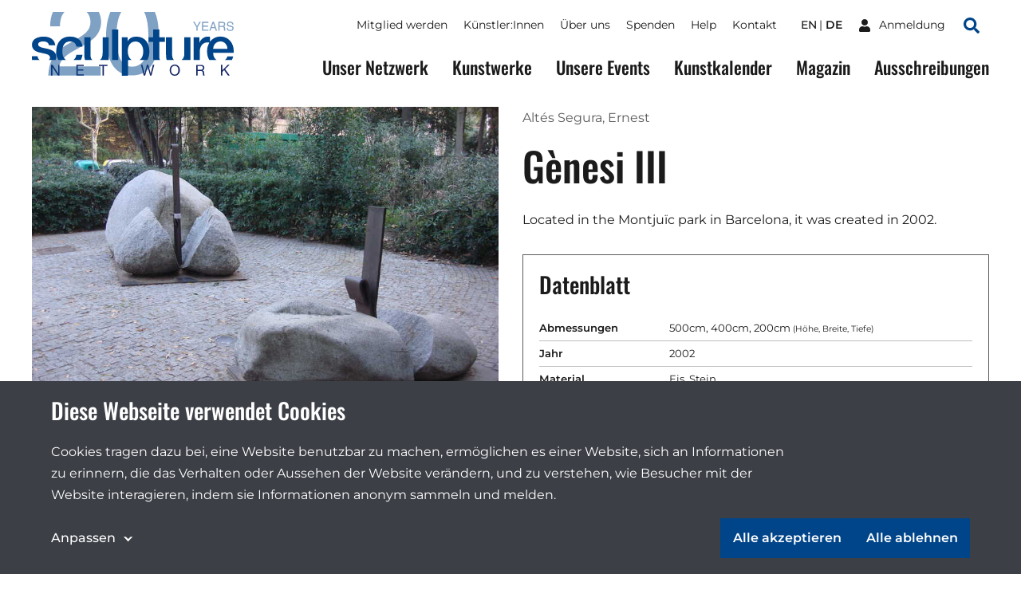

--- FILE ---
content_type: text/html;charset=utf-8
request_url: https://sculpture-network.org/de/artwork/11090/g%C3%A8nesi-iii
body_size: 39274
content:
<!DOCTYPE html>
<html lang="de" class="environment-production">
<head>
    <meta charset="utf-8" />
    <meta http-equiv="X-UA-Compatible" content="IE=edge">
	<title>
		
			Gènesi III |  Sculpture Network
		
	</title>
	
    <!--
		Website developed by:
		Marc Worrell & Dorien Drees 🖖

		Proudly powered by: Zotonic, the Erlang CMS <http://www.zotonic.com>
	-->

	<meta name="viewport" content="width=device-width, initial-scale=1.0" />
	<meta name="author" content="Sculpture Network" />
	<meta name="view-transition" content="same-origin" />

	<link href="/lib/css/cookie-consent~162990161.css" type="text/css" media="all" rel="stylesheet">




    
        <link rel="alternate" hreflang="en" href="https://sculpture-network.org/en/artwork/11090/g%C3%A8nesi-iii">
        
        <link rel="alternate" hreflang="x-default" href="https://sculpture-network.org/artwork/11090/g%C3%A8nesi-iii">
    






    <link href="/lib/css/ol~151455789.css" type="text/css" media="all" rel="stylesheet">





    
        
        <link rel="canonical" href="https://sculpture-network.org/en/artwork/11090/g%C3%A8nesi-iii">
        <link rel="shortlink" href="https://sculpture-network.org/en/id/11090">
        
    



    
        
        <meta name="robots" content="noindex">
    



    
    
    
    
        
            
                
                    
                    <meta name="description" content="Located in the Montjuïc park in Barcelona, ​​it was created in 2002.">
                
            
        

        
            <script type="application/ld+json">{"@context":{"acl":"http:\/\/www.w3.org\/ns\/auth\/acl#","dbpedia":"http:\/\/dbpedia.org\/property\/","dbpedia-owl":"http:\/\/dbpedia.org\/ontology\/","dc":"http:\/\/purl.org\/dc\/elements\/1.1\/","dcterms":"http:\/\/purl.org\/dc\/terms\/","dctype":"http:\/\/purl.org\/dc\/dcmitype\/","foaf":"http:\/\/xmlns.com\/foaf\/0.1\/","geo":"http:\/\/www.w3.org\/2003\/01\/geo\/wgs84_pos#","rdf":"http:\/\/www.w3.org\/1999\/02\/22-rdf-syntax-ns#","rdfs":"http:\/\/www.w3.org\/2000\/01\/rdf-schema#","schema":"https:\/\/schema.org\/","vcard":"http:\/\/www.w3.org\/2006\/vcard\/ns#","vocab":"http:\/\/rdf.data-vocabulary.org\/#","xsd":"http:\/\/www.w3.org\/2001\/XMLSchema#"},"@graph":[{"@id":"https:\/\/sculpture-network.org\/#organization","@type":"schema:Organization","schema:description":"Die führende Plattform für dreidimensionale Kunst","schema:name":"Unbenannt","schema:url":"https:\/\/sculpture-network.org\/"},{"@id":"https:\/\/sculpture-network.org\/","@type":"schema:WebSite","schema:description":"Die führende Plattform für dreidimensionale Kunst","schema:name":"Sculpture Network","schema:potentialAction":[{"@type":"schema:SearchAction","schema:query-input":"required name=text","schema:target":{"@type":"schema:EntryPoint","schema:urlTemplate":"https:\/\/sculpture-network.org\/de\/search?qs={text}"}}],"schema:publisher":"https:\/\/sculpture-network.org\/#organization","schema:url":"https:\/\/sculpture-network.org\/"},{"@id":"https:\/\/sculpture-network.org\/de\/artwork\/11090\/g%C3%A8nesi-iii","@type":"schema:WebPage","schema:about":{"@id":"https:\/\/sculpture-network.org\/en\/id\/11090","@type":"schema:CreativeWork","schema:author":[{"@id":"https:\/\/sculpture-network.org\/en\/id\/70911","@type":["schema:Person","schema:CreativeWork"],"schema:address":{"@type":"schema:PostalAddress","schema:addressCountry":"es","schema:addressRegion":"GI"},"schema:dateCreated":"2024-02-05T17:51:13Z","schema:dateModified":"2025-03-10T11:32:59Z","schema:datePublished":"2024-02-05T17:51:00Z","schema:description":"","schema:image":["https:\/\/sculpture-network.org\/image\/2022\/12\/26\/521_1369999336_51a887e8ca00d.jpg%28mediaclass-schema-org-1x1.ed084110b3b08047ee5ba7ef71b0d2e0ed3b1acb%29.jpg","https:\/\/sculpture-network.org\/image\/2022\/12\/26\/521_1369999336_51a887e8ca00d.jpg%28mediaclass-schema-org-4x3.ff34a6db3ea054562f36403cfada8d9cd9076085%29.jpg","https:\/\/sculpture-network.org\/image\/2022\/12\/26\/521_1369999336_51a887e8ca00d.jpg%28mediaclass-schema-org-16x9.1fd48307a03b244bf15e7befed6f64d7296a33b3%29.jpg"],"schema:inLanguage":"en","schema:name":"Altés Segura, Ernest","schema:url":"https:\/\/sculpture-network.org\/en\/artist\/70911\/alt%C3%A9s-segura-ernest"}],"schema:dateCreated":"2001-12-31T23:00:00Z","schema:dateModified":"2022-12-26T10:09:51Z","schema:datePublished":"2001-12-31T23:00:00Z","schema:description":"Located in the Montjuïc park in Barcelona, ​​it was created in 2002.","schema:image":["https:\/\/sculpture-network.org\/image\/2022\/12\/26\/521_1369999759_51a8898fc9579.jpg%28mediaclass-schema-org-1x1.ed084110b3b08047ee5ba7ef71b0d2e0ed3b1acb%29.jpg","https:\/\/sculpture-network.org\/image\/2022\/12\/26\/521_1369999759_51a8898fc9579.jpg%28mediaclass-schema-org-4x3.ff34a6db3ea054562f36403cfada8d9cd9076085%29.jpg","https:\/\/sculpture-network.org\/image\/2022\/12\/26\/521_1369999759_51a8898fc9579.jpg%28mediaclass-schema-org-16x9.1fd48307a03b244bf15e7befed6f64d7296a33b3%29.jpg"],"schema:inLanguage":"en","schema:name":"Gènesi III","schema:url":"https:\/\/sculpture-network.org\/en\/artwork\/11090\/g%C3%A8nesi-iii"},"schema:dateCreated":"2001-12-31T23:00:00Z","schema:dateModified":"2022-12-26T10:09:51Z","schema:datePublished":"2001-12-31T23:00:00Z","schema:description":"Located in the Montjuïc park in Barcelona, ​​it was created in 2002.","schema:image":["https:\/\/sculpture-network.org\/image\/2022\/12\/26\/521_1369999759_51a8898fc9579.jpg%28mediaclass-schema-org-1x1.ed084110b3b08047ee5ba7ef71b0d2e0ed3b1acb%29.jpg","https:\/\/sculpture-network.org\/image\/2022\/12\/26\/521_1369999759_51a8898fc9579.jpg%28mediaclass-schema-org-4x3.ff34a6db3ea054562f36403cfada8d9cd9076085%29.jpg","https:\/\/sculpture-network.org\/image\/2022\/12\/26\/521_1369999759_51a8898fc9579.jpg%28mediaclass-schema-org-16x9.1fd48307a03b244bf15e7befed6f64d7296a33b3%29.jpg"],"schema:inLanguage":"de","schema:name":"Gènesi III","schema:primaryImageOfPage":{"@id":"https:\/\/sculpture-network.org\/de\/id\/11090#primaryImageOfPage","@type":"schema:ImageObject","schema:caption":"521.1369999759.51a8898fc9579.JPG","schema:contentUrl":"https:\/\/sculpture-network.org\/image\/2022\/12\/26\/521_1369999759_51a8898fc9579.jpg%28mediaclass-schema-org-image.021187dd3fa306c9e0e624514c5c708416a2e030%29.jpg","schema:description":"521.1369999759.51a8898fc9579.JPG","schema:height":800,"schema:name":"521.1369999759.51a8898fc9579.JPG","schema:url":"https:\/\/sculpture-network.org\/image\/2022\/12\/26\/521_1369999759_51a8898fc9579.jpg%28mediaclass-schema-org-image.021187dd3fa306c9e0e624514c5c708416a2e030%29.jpg","schema:width":1024},"schema:publisher":"https:\/\/sculpture-network.org\/#organization","schema:url":"https:\/\/sculpture-network.org\/de\/artwork\/11090\/g%C3%A8nesi-iii"}]}</script>
        

        
            <meta property="og:site_name" content="Sculpture Network">
        
        
            <meta property="og:title" content="Gènesi III">
            <meta property="og:description" content="Located in the Montjuïc park in Barcelona, ​​it was created in 2002.">
            <meta property="og:url" content="https://sculpture-network.org/de/artwork/11090/g%C3%A8nesi-iii">
            <meta property="og:updated_time" content="2022-12-26T11:09:51+01:00">
            <meta property="og:type" content="website">
        
        
            <meta property="og:image" content="https://sculpture-network.org/image/2022/12/26/521_1369999759_51a8898fc9579.jpg%28mediaclass-meta-tag-image.1fd48307a03b244bf15e7befed6f64d7296a33b3%29.jpg">
        
        <meta property="og:locale" content="en">
    
    
    



    
    
    



    
        
    
    
    
    
    
        
            <script id="gtagScript" type="text/x-cookie-consent" async src="https://www.googletagmanager.com/gtag/js?id=G-QZSMS5NPVK" nonce="EAv9jsL6FOKFOI4QK6AE"></script>
            <script type="text/javascript" nonce="EAv9jsL6FOKFOI4QK6AE">
              window.dataLayer = window.dataLayer || [];
              function gtag(){dataLayer.push(arguments);}
              gtag('js', new Date());
              gtag('config', 'G-QZSMS5NPVK', { 'anonymize_ip': true });
            </script>
        
        
            <script id="gtmScript" type="text/x-cookie-consent" nonce="EAv9jsL6FOKFOI4QK6AE">
            (function(w,d,s,l,i){
                w[l] = w[l] || [];
                w[l].push({ 'gtm.start':new Date().getTime(), event:'gtm.js' });
                var f = d.getElementsByTagName(s)[0],
                    j = d.createElement(s),
                    dl = l!='dataLayer'?'&l='+l:'';
                j.setAttribute('nonce','EAv9jsL6FOKFOI4QK6AE');
                j.async = true;
                j.src = 'https://www.googletagmanager.com/gtm.js?id='+i+dl;
                f.parentNode.insertBefore(j,f);
            })(window,document,'script','dataLayer','GTM-KX2B6WC');
            </script>
        
        
    
    

    





<style type="text/css" nonce="EAv9jsL6FOKFOI4QK6AE">
    .z-wires-submitting {
        pointer-events: none;
        opacity: 0.5;
        background: url('/lib/images/spinner.gif') no-repeat center center;
    }
    body:has(.z-wires-submitting) {
        cursor: wait;
    }
</style>

<script type="text/javascript" nonce="EAv9jsL6FOKFOI4QK6AE">
    var zotonic = zotonic || {};

    zotonic.wiresLoaded = new Promise( (resolve) => { zotonic.wiresLoadedResolve = resolve; } );
    zotonic.wiresReady = new Promise( (resolve) => { zotonic.wiresReadyResolve = resolve; } );

    function zInitCatchSubmit(event) {
        if (event.target.tagName === 'FORM' && event.target.getAttribute('action') === 'postback') {
            event.preventDefault();
            event.target.classList.add('z-wires-submitting');
            zotonic.wiresReady.then(function() {
                setTimeout(() => {
                    event.target.dispatchEvent(event);
                    event.target.classList.remove('z-wires-submitting');
                }, 10);
            });
        }
    };
    document.documentElement.addEventListener('submit', zInitCatchSubmit);
    zotonic.wiresReady.then(function() {
        document.documentElement.removeEventListener('submit', zInitCatchSubmit);
    });
</script>
<script type="text/javascript" nonce="EAv9jsL6FOKFOI4QK6AE">
var cotonic = cotonic || {};


cotonic.readyResolve = null;
cotonic.ready = new Promise(function(resolve) { cotonic.readyResolve = resolve; });
cotonic.bridgeSocket = new WebSocket(
    window.location.origin.replace(/^http/, 'ws')+ '/mqtt-transport',
    [ 'mqtt' ]);
cotonic.bridgeSocket.binaryType = 'arraybuffer';


cotonic.bufferEvent = function(event) {
    const topic = event.target.getAttribute( "data-on"+event.type+"-topic" );
    if (typeof topic === "string") {
        let cancel = event.target.getAttribute( "data-on"+event.type+"-cancel" );
        if (cancel === null) {
            if (event.cancelable) {
                event.preventDefault();
            }
            event.stopPropagation();
        } else {
            switch (cancel) {
                case "0":
                case "no":
                case "false":
                    cancel = false;
                    break;
                case "preventDefault":
                    if (event.cancelable) {
                        event.preventDefault();
                    }
                    break;
                default:
                    if (event.cancelable) {
                        event.preventDefault();
                    }
                    event.stopPropagation();
                    break;
            }
        }
        cotonic.bufferedEvents.push(event);
    }
};
cotonic.bufferedEvents = [];
document.addEventListener("submit", cotonic.bufferEvent);
document.addEventListener("click", cotonic.bufferEvent);
cotonic.ready.then(
    function() {
        document.removeEventListener("submit", cotonic.bufferEvent);
        document.removeEventListener("click", cotonic.bufferEvent);
    });
</script>


	
		<link href="/lib/bootstrap/css/bootstrap~/css/style~z.growl~3013679357.css" type="text/css" media="all" rel="stylesheet">
	

	
</head>
<body class="t-artwork -artworks cat-artifact cat-artwork "  data-cotonic-pathname-search="slug=g%C3%A8nesi-iii&zotonic_dispatch=artwork&zotonic_dispatch_path=artwork11090g%C3%A8nesi-iii&zotonic_site=sculpturenetwork&z_language=de&id=11090">
	<div id="top"></div>
	<a href="#main-content" class="sr-only sr-only-focusable skip-link">Skip to main content</a>

	
        <nav class="nav-global">
    <button class="nav-global__toggle"><span class="visually-hidden">Toggle menu</span><i></i></button>

    
        <a href="/" class="nav-global__logo ">
    <svg xmlns="http://www.w3.org/2000/svg" fill="none" class="nav-global__logo__20" viewBox="0 0 251 145">
        <path fill="var(--primaryColor)" fill-rule="evenodd" d="M141.606 0a92.46 92.46 0 0 0-2.362 5.9c-5.075 14.095-7.612 30.97-7.612 50.623 0 25.372 4.229 45.59 12.686 60.652 10.149 18.042 25.614 27.063 46.395 27.063 23.037 0 39.629-11.034 49.778-33.104 7.008-15.385 10.511-34.837 10.511-58.356 0-21.588-2.927-39.18-8.782-52.778h-24.318a37.399 37.399 0 0 1 2.412 5.175c4.833 12.645 7.249 28.795 7.249 48.448 0 27.225-3.342 45.831-10.028 55.819-6.685 9.988-15.666 14.982-26.943 14.982-14.015 0-23.922-8.176-29.721-24.527-3.786-10.712-5.679-24.888-5.679-42.528 0-23.44 2.94-41.16 8.82-53.16A42.877 42.877 0 0 1 166.382 0h-24.776ZM11.402 0C7.426 8.852 5.334 19.767 5.126 32.745h22.11c.322-10.712 2.014-19.09 5.075-25.13C33.789 4.7 35.574 2.16 37.666 0H11.402Zm76.365 0c5.8 5.844 8.699 13.698 8.699 23.563 0 8.619-3.302 16.27-9.907 22.956-4.189 4.269-11.478 9.424-21.869 15.465l-23.197 13.41c-15.546 9.022-26.017 19.05-31.413 30.085-5.316 11.035-8.377 24.003-9.183 38.904h118.766v-20.539h-94.48c2.093-8.538 7.168-16.311 15.223-23.319 4.51-3.946 10.712-8.095 18.606-12.444l16.552-9.182c14.58-8.136 24.688-15.063 30.326-20.782 9.746-9.826 14.619-21.666 14.619-35.52 0-7.979-1.695-15.511-5.086-22.597H87.767Z" clip-rule="evenodd"/>
    </svg>

    <svg xmlns="http://www.w3.org/2000/svg" fill="none" class="nav-global__logo__years" viewBox="0 0 87 20">
        <path fill="var(--primaryColor)" d="M74.263 13.225c.06 1.061.31 1.923.751 2.585.841 1.24 2.323 1.86 4.445 1.86.951 0 1.817-.136 2.598-.408 1.512-.526 2.267-1.469 2.267-2.827 0-1.02-.318-1.745-.955-2.178-.645-.425-1.655-.794-3.03-1.108l-2.535-.573c-1.656-.374-2.828-.786-3.516-1.236-1.188-.78-1.782-1.948-1.782-3.502 0-1.681.581-3.06 1.744-4.14C75.413.62 77.06.082 79.192.082c1.961 0 3.625.476 4.992 1.427 1.376.942 2.064 2.454 2.064 4.534h-2.382c-.127-1.002-.4-1.77-.815-2.305-.773-.977-2.085-1.465-3.936-1.465-1.494 0-2.568.314-3.222.942-.653.629-.98 1.359-.98 2.19 0 .918.382 1.589 1.146 2.013.5.272 1.634.611 3.4 1.019l2.624.599c1.265.288 2.241.683 2.93 1.184 1.188.875 1.782 2.144 1.782 3.808 0 2.072-.755 3.553-2.267 4.445-1.503.891-3.252 1.337-5.247 1.337-2.326 0-4.148-.594-5.464-1.783-1.316-1.18-1.961-2.78-1.935-4.801h2.381ZM62.457 9.124c1.189 0 2.127-.238 2.815-.713.696-.476 1.044-1.333 1.044-2.573 0-1.333-.484-2.242-1.452-2.726-.518-.254-1.21-.382-2.076-.382h-6.19v6.394h5.859ZM54.064.552h8.66c1.427 0 2.603.209 3.528.625 1.758.798 2.636 2.27 2.636 4.419 0 1.12-.233 2.038-.7 2.75-.458.714-1.104 1.287-1.936 1.72.73.297 1.278.688 1.643 1.172.374.484.582 1.27.624 2.356l.09 2.509c.025.713.084 1.244.178 1.592.152.594.424.976.815 1.146v.42h-3.108a2.34 2.34 0 0 1-.204-.623c-.05-.255-.093-.748-.127-1.478l-.153-3.12c-.06-1.223-.514-2.042-1.363-2.458-.484-.23-1.243-.344-2.28-.344h-5.769v8.024h-2.534V.552ZM45.964 11.595l-2.84-8.266-3.019 8.265h5.859ZM41.799.552h2.866l6.788 18.71h-2.776l-1.898-5.604h-7.4l-2.024 5.604h-2.599L41.8.552ZM19.206.552h13.64v2.293h-11.17v5.68h10.33v2.165h-10.33v6.343h11.361v2.229H19.206V.552ZM.115.552h2.954l5.375 8.992L13.819.552h2.967l-7.068 11.17v7.54H7.183v-7.54L.115.552Z"/>
    </svg>

    <img src="/lib/images/logo.svg" alt="Sculpture network">
</a>
    

    

    
        <ul class="nav-global__language">
            
                <li>
                    <a href="/en/artwork/11090/g%C3%A8nesi-iii" >
                        en
                    </a>
                </li>
            
                <li>
                    <a href="/de/artwork/11090/g%C3%A8nesi-iii" class="is-active">
                        de
                    </a>
                </li>
            
        </ul>
    



    
    <a href="/de/logon" class="nav-global__logon"><i class="icon">
<svg xmlns="http://www.w3.org/2000/svg" viewBox="0 0 448 512" ><!-- Font Awesome Free 5.15.4 by @fontawesome - https://fontawesome.com License - https://fontawesome.com/license/free (Icons: CC BY 4.0, Fonts: SIL OFL 1.1, Code: MIT License) --><path id="icon-user" d="M224 256c70.7 0 128-57.3 128-128S294.7 0 224 0 96 57.3 96 128s57.3 128 128 128zm89.6 32h-16.7c-22.2 10.2-46.9 16-72.9 16s-50.6-5.8-72.9-16h-16.7C60.2 288 0 348.2 0 422.4V464c0 26.5 21.5 48 48 48h352c26.5 0 48-21.5 48-48v-41.6c0-74.2-60.2-134.4-134.4-134.4z" fill="#ffffff"/></svg>
</i> <span>Anmeldung</span></a>


    <a href="/search" class="nav-global__search-btn"><span class="visually-hidden">Search</span><i class="icon">
<svg xmlns="http://www.w3.org/2000/svg" viewBox="0 0 512 512"><!-- Font Awesome Free 5.15.4 by @fontawesome - https://fontawesome.com License - https://fontawesome.com/license/free (Icons: CC BY 4.0, Fonts: SIL OFL 1.1, Code: MIT License) --><path d="M505 442.7L405.3 343c-4.5-4.5-10.6-7-17-7H372c27.6-35.3 44-79.7 44-128C416 93.1 322.9 0 208 0S0 93.1 0 208s93.1 208 208 208c48.3 0 92.7-16.4 128-44v16.3c0 6.4 2.5 12.5 7 17l99.7 99.7c9.4 9.4 24.6 9.4 33.9 0l28.3-28.3c9.4-9.4 9.4-24.6.1-34zM208 336c-70.7 0-128-57.2-128-128 0-70.7 57.2-128 128-128 70.7 0 128 57.2 128 128 0 70.7-57.2 128-128 128z" fill="#004489"/></svg>
</i></a>

    <div class="nav-global__top">
        <div class="main-container">
            

    <ul id="navigation" class="nav-global__top__menu">
    
        
            
                <li class="">
                    <a href="/de/become-member" class="page_become_member">
                        Mitglied werden
                    </a>
                </li>
            
        
    
        
            
                <li class="">
                    <a href="/de/page/53788/k%C3%BCnstler-innen" class="page_artists">
                        Künstler:Innen
                    </a>
                </li>
            
        
    
        
            
                <li class="">
                    <a href="/de/page/50655/%C3%BCber-uns" class="node_15">
                        Über uns
                    </a>
                </li>
            
        
    
        
            
                <li class="">
                    <a href="/de/donate" class="node_7107">
                        Spenden
                    </a>
                </li>
            
        
    
        
            
                <li class="">
                    <a href="/de/page/71651/help" class="page_help">
                        Help
                    </a>
                </li>
            
        
    
        
            
                <li class="">
                    <a href="/de/contact" class="page_contact">
                        Kontakt
                    </a>
                </li>
            
        
    
    
    </ul>



            

    
        <ul class="nav-global__top__language">
            
                <li>
                    <a href="/en/artwork/11090/g%C3%A8nesi-iii" >
                        en
                    </a>
                </li>
            
                <li>
                    <a href="/de/artwork/11090/g%C3%A8nesi-iii" class="is-active">
                        de
                    </a>
                </li>
            
        </ul>
    



            
    <a href="/de/logon" class="nav-global__top__logon"><i class="icon">
<svg xmlns="http://www.w3.org/2000/svg" viewBox="0 0 448 512" ><!-- Font Awesome Free 5.15.4 by @fontawesome - https://fontawesome.com License - https://fontawesome.com/license/free (Icons: CC BY 4.0, Fonts: SIL OFL 1.1, Code: MIT License) --><path id="icon-user" d="M224 256c70.7 0 128-57.3 128-128S294.7 0 224 0 96 57.3 96 128s57.3 128 128 128zm89.6 32h-16.7c-22.2 10.2-46.9 16-72.9 16s-50.6-5.8-72.9-16h-16.7C60.2 288 0 348.2 0 422.4V464c0 26.5 21.5 48 48 48h352c26.5 0 48-21.5 48-48v-41.6c0-74.2-60.2-134.4-134.4-134.4z" fill="#ffffff"/></svg>
</i> <span>Anmeldung</span></a>


            <a href="/de/search" class="nav-global__top__search"><i class="icon">
<svg xmlns="http://www.w3.org/2000/svg" viewBox="0 0 512 512"><!-- Font Awesome Free 5.15.4 by @fontawesome - https://fontawesome.com License - https://fontawesome.com/license/free (Icons: CC BY 4.0, Fonts: SIL OFL 1.1, Code: MIT License) --><path d="M505 442.7L405.3 343c-4.5-4.5-10.6-7-17-7H372c27.6-35.3 44-79.7 44-128C416 93.1 322.9 0 208 0S0 93.1 0 208s93.1 208 208 208c48.3 0 92.7-16.4 128-44v16.3c0 6.4 2.5 12.5 7 17l99.7 99.7c9.4 9.4 24.6 9.4 33.9 0l28.3-28.3c9.4-9.4 9.4-24.6.1-34zM208 336c-70.7 0-128-57.2-128-128 0-70.7 57.2-128 128-128 70.7 0 128 57.2 128 128 0 70.7-57.2 128-128 128z" fill="#004489"/></svg>
</i> <span class="visually-hidden">Suchen</span></a>
        </div>
    </div>

    <div class="nav-global__menu">
        <div class="main-container">
            <div class="nav-global__menu__main">
        	   

    <ul id="navigation" class="">
    
        
            
                <li class="">
                    <a href="/de/our-network" class="page_our_network">
                        Unser Netzwerk
                    </a>
                </li>
            
        
    
        
            
                <li class="">
                    <a href="/de/artworks" class="page_artworks">
                        Kunstwerke
                    </a>
                </li>
            
        
    
        
            
                <li class="">
                    <a href="/de/our-events" class="page_our_events">
                        Unsere Events
                    </a>
                </li>
            
        
    
        
            
                <li class="">
                    <a href="/de/art-agenda" class="page_art_agenda">
                        Kunstkalender
                    </a>
                </li>
            
        
    
        
            
                <li class="">
                    <a href="/de/magazine" class="page_magazine">
                        Magazin
                    </a>
                </li>
            
        
    
        
            
                <li class="">
                    <a href="/de/page/51991/ausschreibungen" class="page_opportunities">
                        Ausschreibungen
                    </a>
                </li>
            
        
    
    
    </ul>


            </div>

            <div class="nav-global__menu__top">
                

    <ul id="navigation" class="">
    
        
            
                <li class="">
                    <a href="/de/become-member" class="page_become_member">
                        Mitglied werden
                    </a>
                </li>
            
        
    
        
            
                <li class="">
                    <a href="/de/page/53788/k%C3%BCnstler-innen" class="page_artists">
                        Künstler:Innen
                    </a>
                </li>
            
        
    
        
            
                <li class="">
                    <a href="/de/page/50655/%C3%BCber-uns" class="node_15">
                        Über uns
                    </a>
                </li>
            
        
    
        
            
                <li class="">
                    <a href="/de/donate" class="node_7107">
                        Spenden
                    </a>
                </li>
            
        
    
        
            
                <li class="">
                    <a href="/de/page/71651/help" class="page_help">
                        Help
                    </a>
                </li>
            
        
    
        
            
                <li class="">
                    <a href="/de/contact" class="page_contact">
                        Kontakt
                    </a>
                </li>
            
        
    
    
    </ul>


            </div>
        </div>
    </div>
</nav>

    

    
    
		
	

    
    	<main id="main-content">
			
	<header class="main-container header header-artwork">
		<div class="header-artwork__img">
			<a href="/image/2022/12/26/521_1369999759_51a8898fc9579.jpg%281000x%29%28Z2nK2Jd358UJ0s_806ltZn9R_NTb6ye5svFV5HWxNGI%29.jpg"
            data-fancybox="gallery" 
            
            >
            	
	            <img src='/image/2022/12/26/521_1369999759_51a8898fc9579.jpg%28mediaclass-artwork-display.f72c3395c56b3bc8dbc7bd8805807035b6b4151f%29.jpg' decoding='async' class='mediaclass-artwork-display' width='800' height='533' alt='521.1369999759.51a8898fc9579.JPG'>
			</a>
		</div>
		<div class="header-artwork__content">
			<p>
				
					<a href="/de/artist/70911/alt%C3%A9s-segura-ernest">Altés Segura, Ernest</a>
				
			</p>
			<h1 class="header__title">Gènesi III</h1>
			<div class="body-text" >
				<p class="summary"></p>
				Located in the Montjuïc park in Barcelona, ​​it was created in 2002.
				
			</div>
			
			<div class="artwork-factsheet">
				<h2>Datenblatt</h2>
				<dl>
					
						<dt>Abmessungen</dt>
						<dd>500cm, 400cm, 200cm <small>(Höhe, Breite, Tiefe)</small></dd>
					

					

					

					

					

					

					
						<dt>Jahr</dt>
						<dd>2002</dd>
					

					

					
						<dt>Material</dt>
						<dd><a href="/de/search?qhasanyobject=411">Eis</a>, <a href="/de/search?qhasanyobject=415">Stein</a></dd>
					

					

					
						<dt>Stil</dt>
						<dd><a href="/de/search?qhasanyobject=442">Abstrakt</a></dd>
					

					
						<dt>Thema</dt>
						<dd><a href="/de/search?qhasanyobject=465">Gesellschaft</a>, <a href="/de/search?qhasanyobject=462">Natur</a></dd>
					
					
				</dl>
			</div>
			<a href="/de/artist/70911/alt%C3%A9s-segura-ernest#artworks" class="btn -icon-after">Alle Kunstwerke von Altés Segura, Ernest 
<svg viewBox="0 0 16 9" version="1.1" xmlns="http://www.w3.org/2000/svg" xmlns:xlink="http://www.w3.org/1999/xlink">
    <g id="Button-with-icon---color" transform="translate(-100.000000, -18.000000)" fill="#ffffff" fill-rule="nonzero">
        <path d="M115.707017,21.8658605 L111.706822,18.2638212 C111.316178,17.9120596 110.681772,17.9120596 110.291127,18.2638212 C109.900483,18.6155829 109.900483,19.1868438 110.291127,19.5386054 L112.58499,21.6041498 L101.000049,21.6041498 C100.446897,21.6041498 100,22.0065651 100,22.5046596 C100,23.0027541 100.446897,23.4051694 101.000049,23.4051694 L112.58499,23.4051694 L110.291127,25.4707138 C109.900483,25.8224755 109.900483,26.3937364 110.291127,26.745498 C110.681772,27.0972597 111.316178,27.0972597 111.706822,26.745498 L115.707017,23.1434588 C116.097661,22.788883 116.097661,22.2176221 115.707017,21.8658605 Z" id="Path"></path>
    </g>
</svg>
</a>
		</div>
	</header>

	<div class="main-container">
		<div class="grid">
			
		</div>
	</div>

	    </main>
    

    
        <!--Footer-->
<a href="#top" class="btn-scroll-top"><span class="visually-hidden">Zum Anfang der Seite scrollen</span></a>
<footer class="main-footer">
    <div class="main-container main-footer__columns">
        <div class="main-footer__column -contact">
            <div class="main-footer__column__container">
                <h3>Sculpture Network</h3>

                <div class="body-text">
                    <p><strong>Sculpture Network e.V.<br /></strong>Register: Nr. 23307 B  <br />Berlin-Charlottenburg</p>
<p><a href="https://sculpture-network.org/de/Impressum">Sitz des Vereins</a></p>
<p><strong>Postanschrift<br /></strong>Sculpture Network e. V. <br />Postfach  65077 <br />81214 München</p>
<p><a rel="nofollow noopener noreferrer" href="mailto:anne.berk@sculpture-network.org" target="_blank">Vertretungsberechtigter</a><br /><br /><span>Tel.: +49 89 516 897 91</span><br /><span>Bürozeiten: Mo/Fr</span><span> 8:30 - 13:30 Uhr</span></p>
                </div>
            </div>
        </div>

        <div class="main-footer__column">
            <div class="main-footer__column__container">
                <h3>Menü</h3>
                

    <ul id="navigation" class="">
    
        
            
                <li class="">
                    <a href="/de/page/71651/help" class="page_help">
                        Help
                    </a>
                </li>
            
        
    
        
            
                <li class="">
                    <a href="/de/page/66186/partners" class="">
                        Partners
                    </a>
                </li>
            
        
    
        
            
                <li class="">
                    <a href="/de/Impressum" class="node_6637">
                        Impressum
                    </a>
                </li>
            
        
    
        
            
                <li class="">
                    <a href="/de/Facts-und-Figures" class="node_10202">
                        Fakten und Zahlen
                    </a>
                </li>
            
        
    
        
            
                <li class="">
                    <a href="/de/page/69750/satzung-sculpture-network-e.v." class="page_bylaws">
                        Satzung Sculpture Network e.V.
                    </a>
                </li>
            
        
    
        
            
                <li class="">
                    <a href="/de/page/51100/datenschutz" class="page_data_privacy">
                        Datenschutz
                    </a>
                </li>
            
        
    
        
            
                <li class="">
                    <a href="/de/page/52133/presse" class="node_10549">
                        Presse
                    </a>
                </li>
            
        
    
        
            
                <li class="">
                    <a href="/de/jobs" class="node_6609">
                        Stellenangebote
                    </a>
                </li>
            
        
    
        
            
                <li class="">
                    <a href="/de/page/66187/beschwerde-einreichen" class="">
                        Beschwerde einreichen
                    </a>
                </li>
            
        
    
        
            
                <li class="">
                    <a href="/de/page/66188/cookies" class="">
                        Cookies
                    </a>
                </li>
            
        
    
        
            
                <li class="">
                    <a href="/de/page/66189/erkl%C3%A4rung-zur-barrierefreiheit" class="">
                        Erklärung zur Barrierefreiheit
                    </a>
                </li>
            
        
    
    
    </ul>


            </div>
        </div>

        <div class="main-footer__column -social">
            <div class="main-footer__column__container">
                <h3>Newsletter</h3>

                <p>Bleib informiert über die Skulptur in Europa und auf der ganzen Welt.</p>

                <div class="mailinglist_subscribe">
    

    <div id="uHIVDYZJ7V98-form-form" class="mailinglist_subscribe__form">
        
            

    
        
    

    
        <form id="uHIVDYZJ7V98-form" method="post" action="postback" class="main-footer__newsletter">
            <input type="email" id="uC8D2NK5GS2B-email" name="email" value="" placeholder="you@example.com" />
            
            <button class='btn' type='submit' id='bqkzlt'>Abonnieren</button>
        </form>
    


        
    </div>

    <div id="uHIVDYZJ7V98-form-done" class="mailinglist_subscribe__done" style="display:none">
        <p>
        Ihre E-Mail-Adresse wird in die Verteilerliste aufgenommen. Eine Bestätigungsmail wurde an Ihre E-Mail-Adresse geschickt und wird in Kürze eintreffen. Wenn Sie diese nicht erhalten, überprüfen Sie bitte Ihren Spam-Ordner.
        </p>
    </div>

    <p id="uHIVDYZJ7V98-form-error" class="mailinglist_subscribe__error error" style="display:none">
        Leider konnten wir Sie nicht in die Mailingliste aufnehmen. Bitte versuchen Sie es später oder mit einer anderen E-Mail-Adresse erneut.
    </p>

    <p class="mailinglist_subscribe__help">Deine E-Mail-Adresse wird für den Versand unseres Newsletters verwendet. Weitere Informationen findest du in unserer  <a href="/de/page/51100/datenschutz">Datenschutzerklärung</a>.</p>
</div>

                <ul>
                    <li>
                        <a href="https://www.instagram.com/sculpturenetwork/" rel="noopener noreferrer">
                            <span>
<svg xmlns="http://www.w3.org/2000/svg" viewBox="0 0 448 512" ><!-- Font Awesome Free 5.15.4 by @fontawesome - https://fontawesome.com License - https://fontawesome.com/license/free (Icons: CC BY 4.0, Fonts: SIL OFL 1.1, Code: MIT License) --><path d="M224.1 141c-63.6 0-114.9 51.3-114.9 114.9s51.3 114.9 114.9 114.9S339 319.5 339 255.9 287.7 141 224.1 141zm0 189.6c-41.1 0-74.7-33.5-74.7-74.7s33.5-74.7 74.7-74.7 74.7 33.5 74.7 74.7-33.6 74.7-74.7 74.7zm146.4-194.3c0 14.9-12 26.8-26.8 26.8-14.9 0-26.8-12-26.8-26.8s12-26.8 26.8-26.8 26.8 12 26.8 26.8zm76.1 27.2c-1.7-35.9-9.9-67.7-36.2-93.9-26.2-26.2-58-34.4-93.9-36.2-37-2.1-147.9-2.1-184.9 0-35.8 1.7-67.6 9.9-93.9 36.1s-34.4 58-36.2 93.9c-2.1 37-2.1 147.9 0 184.9 1.7 35.9 9.9 67.7 36.2 93.9s58 34.4 93.9 36.2c37 2.1 147.9 2.1 184.9 0 35.9-1.7 67.7-9.9 93.9-36.2 26.2-26.2 34.4-58 36.2-93.9 2.1-37 2.1-147.8 0-184.8zM398.8 388c-7.8 19.6-22.9 34.7-42.6 42.6-29.5 11.7-99.5 9-132.1 9s-102.7 2.6-132.1-9c-19.6-7.8-34.7-22.9-42.6-42.6-11.7-29.5-9-99.5-9-132.1s-2.6-102.7 9-132.1c7.8-19.6 22.9-34.7 42.6-42.6 29.5-11.7 99.5-9 132.1-9s102.7-2.6 132.1 9c19.6 7.8 34.7 22.9 42.6 42.6 11.7 29.5 9 99.5 9 132.1s2.7 102.7-9 132.1z" fill="#1B1B1B"/></svg>
</span> Instagram
                        </a>
                    </li>
                    <li>
                        <a href="https://www.facebook.com/sculpture.network/" rel="noopener noreferrer">
                        <span>
<svg xmlns="http://www.w3.org/2000/svg" viewBox="0 0 512 512" ><!--! Font Awesome Free 6.2.0 by @fontawesome - https://fontawesome.com License - https://fontawesome.com/license/free (Icons: CC BY 4.0, Fonts: SIL OFL 1.1, Code: MIT License) Copyright 2022 Fonticons, Inc. --><path d="M504 256C504 119 393 8 256 8S8 119 8 256c0 123.78 90.69 226.38 209.25 245V327.69h-63V256h63v-54.64c0-62.15 37-96.48 93.67-96.48 27.14 0 55.52 4.84 55.52 4.84v61h-31.28c-30.8 0-40.41 19.12-40.41 38.73V256h68.78l-11 71.69h-57.78V501C413.31 482.38 504 379.78 504 256z" fill="#1B1B1B"/></svg>
</span> Facebook</a>
                    </li>
                    <li>
                        <a href="https://www.linkedin.com/company/sculpture-network" rel="noopener noreferrer">
                        <span>
<svg xmlns="http://www.w3.org/2000/svg" viewBox="0 0 448 512" ><!--! Font Awesome Free 6.2.0 by @fontawesome - https://fontawesome.com License - https://fontawesome.com/license/free (Icons: CC BY 4.0, Fonts: SIL OFL 1.1, Code: MIT License) Copyright 2022 Fonticons, Inc. --><path d="M416 32H31.9C14.3 32 0 46.5 0 64.3v383.4C0 465.5 14.3 480 31.9 480H416c17.6 0 32-14.5 32-32.3V64.3c0-17.8-14.4-32.3-32-32.3zM135.4 416H69V202.2h66.5V416zm-33.2-243c-21.3 0-38.5-17.3-38.5-38.5S80.9 96 102.2 96c21.2 0 38.5 17.3 38.5 38.5 0 21.3-17.2 38.5-38.5 38.5zm282.1 243h-66.4V312c0-24.8-.5-56.7-34.5-56.7-34.6 0-39.9 27-39.9 54.9V416h-66.4V202.2h63.7v29.2h.9c8.9-16.8 30.6-34.5 62.9-34.5 67.2 0 79.7 44.3 79.7 101.9V416z" fill="#1B1B1B"/></svg>
</span> Linkedin</a>
                    </li>
                </ul>
            </div>
        </div>
    </div>

    <div class="main-footer__bottom">
        <div class="main-container">
            &copy;  2026 | Powered by <a href="https://www.zotonic.com">Zotonic</a>
        </div>
    </div>
</footer>
    

    
	    
	

	
    


    
<script src="/lib/js/apps/jquery-latest.min~jquery-ui-latest.min~/js/modules/jquery.ui.touch-punch.min~2968393936.js" type="text/javascript" nonce="EAv9jsL6FOKFOI4QK6AE"></script>

<script src="/lib-min/js/modules/z.live~z.forminit~/js/models/loadmore~/js/modules/jstz.min~/cotonic/cotonic~/js/apps/zotonic-wired~z.widgetmanager~/js/modules/z.notice~z.imageviewer~z.dialog~z.popupwindow~livevalidation-1.3~jquery.loadmask~/bootstrap/js/bootstrap.min~/js/zotonic-search-view~fancybox.min~app~107056286.js" type="text/javascript" nonce="EAv9jsL6FOKFOI4QK6AE"></script>



<script type="text/javascript" nonce="EAv9jsL6FOKFOI4QK6AE">
    $(function()
    {
        $.widgetManager();
    });
</script>

<script type='text/javascript' nonce='EAv9jsL6FOKFOI4QK6AE'>cotonic.ready.then(function() { cotonic.spawn_named("auth", "/lib/js/zotonic.auth.worker~158074940.js", "/lib/cotonic/cotonic-worker~160696395.js",{"auth":{"is_authenticated":false,"options":{},"preferences":{"language":"de","timezone":"Europe\/Berlin"},"status":"ok","user_id":null,"username":null}});});</script>

	




<script src="/lib/js/z.cookie_consent~145033248.js" type="text/javascript" nonce="EAv9jsL6FOKFOI4QK6AE"></script>
    
         
    


	

	

<script type='text/javascript' nonce='EAv9jsL6FOKFOI4QK6AE'>
z_script_nonce = 'EAv9jsL6FOKFOI4QK6AE';
window.zotonicPageInit = function() {

$('#uHIVDYZJ7V98-form').data('z_submit_postback',"[base64]");

z_event_register("cookie-consent", function(zEvtArgs) {
            if ($('#cookie-consent').length == 0) {
                    z_event('cookie-consent-banner', {});
            }
    ;});

z_event_register("cookie-consent-banner", function(zEvtArgs) {z_queue_postback('window', '[base64]', typeof(zEvtArgs) != 'undefined' ? zEvtArgs : undefined);});

z_set_validator_postback('uC8D2NK5GS2B-email', '5WGrUjU9xfzGYaohE4QDJgBMrKjwDhRBXYe9jyoteB9H3aFpg2gDbQAAABJ1QzhEMk5LNUdTMkItZW1haWxtAAAABWVtYWlsbAAAAAJoA3cFZW1haWx3FHZhbGlkYXRvcl9iYXNlX2VtYWlsamgDdwhwcmVzZW5jZXcXdmFsaWRhdG9yX2Jhc2VfcHJlc2VuY2Vqag');
z_init_validator("uC8D2NK5GS2B-email", {name:"email"});
z_add_validator("uC8D2NK5GS2B-email", "email", {});
z_add_validator("uC8D2NK5GS2B-email", "presence", {});
z_language="de";z_languages=["de","en"];z_init_postback_forms();
z_default_form_postback = "bEgAl_1MgbHC4SJMcWG12bMyyu4tI6o3vKZYH_kXnhEl5PfGg2gFbQAAAAZzdWJtaXR3CXVuZGVmaW5lZHcJdW5kZWZpbmVkbQAAAAB3D2NvbnRyb2xsZXJfcGFnZQ";if (typeof zotonic.wiresReadyResolve == 'function') { zotonic.wiresReadyResolve(); }
};
</script>

</body>
</html>

--- FILE ---
content_type: text/css;charset=utf-8
request_url: https://sculpture-network.org/lib/css/cookie-consent~162990161.css
body_size: 429
content:
.cookie-consent-preview {
  position: relative;
  overflow: hidden;
}
.cookie-consent-preview img {
  width: 100%;
  height: auto;
  cursor: pointer;
}
.cookie-consent-preview p {
  cursor: pointer;
  text-align: center;
}
.cookie-consent-preview img ~ p {
  position: absolute;
  top: 40%;
  right: 0;
  left: 0;
  background-color: rgba(255, 255, 255, 0.8);
  color: #333;
  padding: 4px 10px;
  margin: 0;
  text-overflow: ellipsis;
}

.cookie-consent {
  width: 100%;
  max-height: 100%;
  position: fixed;
  bottom: 0;
  left: 0;
  overflow: auto;
  z-index: 9999;
  color: white;
}
.cookie-consent p {
  max-width: 85ch;
}
.cookie-consent ul {
  padding: 0;
  list-style: none;
}
.cookie-consent a {
  color: currentColor;
}
.cookie-consent a:hover {
  text-decoration: none;
}

.cookie-consent__upper,
.cookie-consent__lower {
  padding: 2rem 5%;
}

.cookie-consent__upper {
  background-color: #3c3f46;
}

.cookie-consent__lower {
  background-color: #585d68;
}

.cookie-consent__upper__controls {
  display: flex;
  justify-content: space-between;
  gap: 20px;
}

.cookie-consent-toggle {
  display: flex;
  flex-direction: row;
  align-items: center;
  padding: 16px 0;
  margin: 0 auto 0 0;
  transition: opacity 0.2s;
  font-weight: 500;
  background: none;
  border: none;
  white-space: nowrap;
}
.cookie-consent-toggle img {
  transform: rotate(90deg);
}
.cookie-consent-toggle:after {
  content: "";
  display: inline-block;
  width: 0.5em;
  height: 0.5em;
  margin-left: 1rem;
  border-top: 2px solid transparent;
  border-right: 2px solid #fff;
  border-bottom: 2px solid #fff;
  border-left: 2px solid transparent;
  transform: rotate(45deg) translateY(-30%);
}

.cookie-options {
  display: flex;
  flex-flow: row wrap;
  margin: 0 0 2em;
}
.cookie-options li {
  position: relative;
}
.cookie-options li + li {
  margin-left: 1em;
}
.cookie-options input[type=checkbox] {
  position: absolute;
  opacity: 0;
}
.cookie-options input[type=checkbox]:focus + label:before {
  outline: 2px dotted white;
  outline-offset: 2px;
}
.cookie-options input[type=checkbox]:disabled:checked + label:before {
  border: 2px solid grey;
  background-color: grey;
}
.cookie-options input[type=checkbox]:checked + label:before {
  transform: rotate(90deg);
}
.cookie-options input[type=checkbox]:checked + label:after {
  opacity: 1;
}
.cookie-options label {
  display: flex;
  align-items: center;
}
.cookie-options label:before {
  content: "";
  flex-shrink: 0;
  display: inline-block;
  width: 25px;
  height: 25px;
  margin-right: 1em;
  position: relative;
  top: 0;
  border: 2px solid #fff;
  transition: all 0.3s;
}
.cookie-options label:after {
  content: "";
  flex-shrink: 0;
  width: 8px;
  height: 13px;
  opacity: 0;
  position: absolute;
  top: 5px;
  left: 10px;
  border-bottom: 2px solid #fff;
  border-right: 2px solid #fff;
  transform: rotate(35deg);
}

.cookie-options-accept {
  display: flex;
  margin-top: 2em;
}


--- FILE ---
content_type: application/javascript;charset=utf-8
request_url: https://sculpture-network.org/lib/js/z.cookie_consent~145033248.js
body_size: 1336
content:
// Cookie consent: manage cookies and hide/show elements depending on the
// cookie consent preferences of users. Also add simple consent form to
// accept or deny cookies.
//
// The cookie consent permissions request should only be shown if there are
// elements on the page that set cookies (or track visitors) and the cookie
// consent is not yet requested.

(function() {

    let is_consent_requested = false;

    // If never consented and we have elements that need a consent then
    // the cookie consent dialog is shown. The event is registerd in _body_html.tpl
    // Ask at most once per page.
    function maybe_trigger_cookie_consent() {
        if (!is_consent_requested && !z_cookie_consent_given()) {
            is_consent_requested = true;
            trigger_cookie_consent();
        }
    }

    function trigger_cookie_consent() {
        setTimeout(
            () => {
                if (z_registered_events["cookie-consent"]) {
                    z_event("cookie-consent", {});
                } else {
                    // Race condition, event not yet registered,
                    // try again in 100msec
                    trigger_cookie_consent();
                }
            },
            100);
    }

    function enableElement($elt) {
        switch ($elt.prop("tagName")) {
            case 'LINK':
                // CSS
                $elt.attr('type', 'text/css');
                $elt.replaceWith($elt[0].outerHTML);
                break;
            case 'SCRIPT':
                // Javascript
                replacement = $elt[0].cloneNode(true);
                replacement.nonce = z_script_nonce;
                replacement.setAttribute('type', 'text/javascript');
                replacement.removeAttribute('data-cookie-consent');
                $elt.replaceWith(replacement);
                break;
            case 'IFRAME':
                // Use src-cookie-consent
                if ($elt.attr('data-cookie-consent-src')) {
                    $elt.attr('src', $elt.attr('data-cookie-consent-src'));
                    $elt.removeAttr('data-cookie-consent-src');
                }
                break;
            default:
                // Replace with stored content
                const $consented = $elt.find('[type="text/x-cookie-consented"]');
                if ($consented.length > 0) {
                    let $replace = $(html_unescape($consented.text()));
                    $elt.replaceWith($replace);
                    if (typeof($.widgetManager) != 'undefined') {
                        $replace.widgetManager();
                    }
                } else {
                    window.location.reload(true);
                }
                break;
        }
    }

    // Sync consent status as events to Matomo or GTM
    function setTrackingEvents( consent ) {
        let events;

        switch (consent) {
            case 'all':
                events = [
                    "cookie_consent_functional",
                    "cookie_consent_statistics",
                    "cookie_consent_marketing"
                ];
                break;
            case 'stats':
                events = [
                    "cookie_consent_functional",
                    "cookie_consent_statistics"
                ];
                break;
            case 'functional':
            default:
                events = [
                    "cookie_consent_functional"
                ];
                break;
        }

        events.forEach(function (event) {
            // GTM
            window.dataLayer = window.dataLayer || [];
            window.dataLayer.push({ event: event });

            // Matomo
            window._mtm = window._mtm || [];
            window._mtm.push({ event: event });
        });
    }

    // Check the current consent status and disable elements with incompatible
    // data-cookie-consent attributes or enable script tags with the correct attribute.
    // Script and css tags can also have the 'type'-attribute 'text/x-cookie-consent-*'
    // to delay execution till the visitor consented to those cookies.
    function syncConsent() {
        const consent = z_cookie_consent_fetch();

        const $elts = $(".do_cookie_consent,iframe[data-cookie-consent-src],link[type='text/x-cookie-consent'],script[type='text/x-cookie-consent']");
        $elts.each(function() {
            const consent_needed = $(this).attr('data-cookie-consent') || "all";

            if (z_cookie_consented(consent_needed)) {
                enableElement($(this));
            } else {
                maybe_trigger_cookie_consent();
            }
        });

        setTrackingEvents(consent);
    }

    function init() {
        // do_cookie_consent widget
        $.widget("ui.cookie_consent",
        {
            _init: function() {
                const $elt = $(this.element);
                let consent_needed = 'all';

                switch ($elt.attr('data-cookie-consent')) {
                    case 'functional':
                        consent_needed = 'functional';
                        break;
                    case 'stats':
                        consent_needed = 'stats';
                        break;
                    case 'all':
                    default:
                        consent_needed = 'all';
                        break;
                }

                if (z_cookie_consented(consent_needed)) {
                    // Replace the element with its wrapped HTML content.
                    enableElement($elt);
                } else {
                    maybe_trigger_cookie_consent();
                }
            }
        });

        $.ui.cookie_consent.defaults = {
        };

        // Links to change cookie settings on media item placeholders
        $('body').on('click', '.cookie-consent-change,.cookie-consent-preview,a[href="#cookie-consent"]', function(ev) {
            ev.stopImmediatePropagation();
            ev.preventDefault();
            if ($('#cookie-consent').length == 0) {
                z_event("cookie-consent", {});
            }
        });

        // Initialize all elements on the page.
        $(function() {
            syncConsent()

            // Trigger on further consent changes.
            window.addEventListener("zotonic:cookie-consent", function(ev) {
                syncConsent();
            });
        });
    }

    if (typeof zotonic == "object" && typeof zotonic.wiresLoaded == "object") {
        zotonic.wiresLoaded.then( () => init() );
    } else {
        init();
    }
})();


--- FILE ---
content_type: image/svg+xml
request_url: https://sculpture-network.org/lib/images/logo.svg
body_size: 2533
content:
<?xml version="1.0" encoding="UTF-8"?>
<svg width="253px" height="58px" viewBox="0 0 253 58" version="1.1" xmlns="http://www.w3.org/2000/svg" xmlns:xlink="http://www.w3.org/1999/xlink">
    <title>Group</title>
    <g id="Symbols" stroke="none" stroke-width="1" fill="none" fill-rule="evenodd">
        <g id="Logo" fill-rule="nonzero">
            <g id="Group" transform="translate(0.000000, -0.000000)">
                <path d="M236.983607,57.6705882 L238.778871,57.6705882 L238.778871,52.9764706 L240.982149,50.9176471 L245.796721,57.6705882 L248,57.6705882 L242.206193,49.6823529 L247.755191,44.3294118 L245.47031,44.3294118 L238.778871,51 L238.778871,44.3294118 L236.983607,44.3294118 L236.983607,57.6705882 L236.983607,57.6705882 Z M205.892896,57.6705882 L207.68816,57.6705882 L207.68816,51.9882353 L212.013115,51.9882353 C213.726776,51.9882353 214.053188,53.0588235 214.216393,54.3764706 C214.461202,55.6941176 214.216393,57.0941176 214.706011,57.6705882 L216.664481,57.6705882 C215.930055,56.7647059 216.011658,55.2823529 215.848452,53.9647059 C215.685246,52.6470588 215.440437,51.4941176 213.889982,51.2470588 L213.889982,51.2470588 C215.52204,50.8352941 216.174863,49.4352941 216.174863,47.8705882 C216.174863,45.7294118 214.624408,44.4117647 212.176321,44.4117647 L205.974499,44.4117647 L205.974499,57.6705882 L205.892896,57.6705882 Z M207.68816,50.5058824 L207.68816,45.8117647 L212.094718,45.8117647 C213.726776,45.8117647 214.461202,46.8 214.461202,48.1176471 C214.461202,50.0941176 213.073953,50.5058824 211.360291,50.5058824 L207.68816,50.5058824 Z M174.475774,51 C174.475774,48.2823529 175.863024,45.4823529 179.045537,45.4823529 C182.309654,45.4823529 183.615301,48.2823529 183.615301,51 C183.615301,53.7176471 182.228051,56.5176471 179.045537,56.5176471 C175.863024,56.5176471 174.475774,53.7176471 174.475774,51 L174.475774,51 Z M172.762113,51 C172.762113,54.6235294 174.883789,58 179.12714,58 C183.370492,58 185.492168,54.6235294 185.492168,51 C185.492168,47.3764706 183.370492,44 179.12714,44 C174.883789,44 172.762113,47.3764706 172.762113,51 L172.762113,51 Z M153.422222,44.3294118 L151.626958,44.3294118 L148.934062,55.4470588 L148.934062,55.4470588 L145.996357,44.3294118 L144.11949,44.3294118 L141.181785,55.4470588 L141.181785,55.4470588 L138.570492,44.3294118 L136.775228,44.3294118 L140.20255,57.6705882 L141.997814,57.6705882 L145.098725,46.4705882 L145.098725,46.4705882 L148.118033,57.6705882 L149.913297,57.6705882 L153.422222,44.3294118 Z M88.4663024,57.6705882 L90.2615665,57.6705882 L90.2615665,45.8117647 L94.6681239,45.8117647 L94.6681239,44.3294118 L84.059745,44.3294118 L84.059745,45.8117647 L88.4663024,45.8117647 L88.4663024,57.6705882 Z M55.7435337,57.6705882 L64.964663,57.6705882 L64.964663,56.1882353 L57.5387978,56.1882353 L57.5387978,51.5764706 L64.3934426,51.5764706 L64.3934426,50.0941176 L57.5387978,50.0941176 L57.5387978,45.8117647 L64.8830601,45.8117647 L64.8830601,44.3294118 L55.7435337,44.3294118 L55.7435337,57.6705882 L55.7435337,57.6705882 Z M24,57.6705882 L25.6320583,57.6705882 L25.6320583,46.9647059 L25.6320583,46.9647059 L32.568306,57.6705882 L34.526776,57.6705882 L34.526776,44.3294118 L32.8947177,44.3294118 L32.8947177,55.2 L32.8947177,55.2 L25.9584699,44.3294118 L24.0816029,44.3294118 L24.0816029,57.6705882 L24,57.6705882 Z" id="Shape" fill="#142667"></path>
                <path d="M241.912594,38.203103 L250.636776,38.203103 C251.370585,36.8942172 252.022861,35.4217207 252.348998,33.7856135 L245.092436,33.7856135 C244.440161,35.8307475 243.380213,37.2214386 241.912594,38.203103 L241.912594,38.203103 Z M7.09349365,33.5401975 L0,33.5401975 L0,37.1396333 C0.0815344098,37.4668547 0.244603229,37.8758815 0.407672049,38.203103 L9.70259477,38.203103 C8.23497539,37.303244 7.33809688,35.7489422 7.09349365,33.5401975 L7.09349365,33.5401975 Z M7.82730334,18.5698166 C7.82730334,15.5430183 11.9040238,14.9703808 14.1869873,14.9703808 C17.5298981,14.9703808 20.6282057,15.9520451 21.280481,19.6332863 L29.2708531,19.6332863 C28.2924402,11.8617772 21.8512218,8.9167842 14.6761938,8.9167842 C8.3165098,8.9167842 0.0815344098,11.2891396 0.0815344098,18.8970381 C0.0815344098,26.0141044 5.62587428,28.0592384 11.2517486,29.2045134 C16.8776228,30.5133992 22.4219627,30.922426 22.6665659,35.0126939 C22.7481003,36.4851904 22.0958251,37.5486601 21.1174121,38.203103 L29.6785252,38.203103 C30.1677316,37.0578279 30.4123349,35.7489422 30.4123349,34.3582511 C30.4123349,27.4866008 24.7864606,25.4414669 19.1605863,24.1325811 C13.534712,22.8236953 7.82730334,22.3328632 7.82730334,18.5698166 L7.82730334,18.5698166 Z M55.7695363,21.5148096 L63.4337708,21.5148096 C62.6999612,12.9252468 55.8510707,8.83497884 47.6976297,8.83497884 C36.201278,8.83497884 30.4938693,17.0973202 30.4938693,27.6502116 C30.4938693,31.6586742 31.3907478,35.25811 33.1845048,38.203103 L42.6424963,38.203103 C39.4626544,36.0761636 38.1581038,31.7404795 38.1581038,27.6502116 C38.1581038,17.0155148 43.7839781,14.9703808 47.6976297,14.9703808 C52.1004879,14.9703808 55.1987955,17.2609309 55.7695363,21.5148096 L55.7695363,21.5148096 Z M61.3138762,38.203103 C62.3738235,36.3215797 63.0260988,34.112835 63.4337708,31.6586742 L55.7695363,31.6586742 C55.3618643,34.6854725 54.0573137,36.8942172 52.1004879,38.203103 L61.3138762,38.203103 Z M66.5320784,38.203103 L75.6639323,38.203103 C74.1963129,36.8942172 73.3809688,34.7672779 73.3809688,31.2496474 L73.3809688,9.81664316 L65.7167343,9.81664316 L65.7167343,31.9858956 C65.7167343,34.3582511 65.9613376,36.4851904 66.5320784,38.203103 L66.5320784,38.203103 Z M85.2849927,38.203103 L96.292138,38.203103 L96.292138,9.81664316 L88.6279035,9.81664316 L88.6279035,30.1043724 C88.6279035,33.6220028 87.6494906,36.5669958 85.2849927,38.203103 L85.2849927,38.203103 Z M100.531927,38.203103 L108.196162,38.203103 L108.196162,0 L100.531927,0 L100.531927,38.203103 Z M147.251144,27.4866008 C147.251144,17.2609309 141.951408,8.9167842 130.944262,8.9167842 C126.45987,8.9167842 122.301615,10.6346968 120.18172,14.561354 L120.018651,14.561354 L120.018651,9.81664316 L112.762089,9.81664316 L112.762089,34.7672779 L112.762089,38.2849083 L112.762089,58 L120.426323,58 L120.426323,38.2849083 L124.99225,38.2849083 C121.893943,36.2397743 120.18172,32.2313117 120.18172,27.4047955 C120.18172,19.9605078 123.524631,15.0521862 129.965849,15.0521862 C136.325533,15.0521862 139.58691,21.1057828 139.58691,27.4047955 C139.58691,31.7404795 138.200825,36.157969 134.939448,38.2849083 L144.805112,38.2849083 C146.4358,35.0944993 147.251144,31.3314528 147.251144,27.4866008 L147.251144,27.4866008 Z M159.725909,15.5430183 L166.656334,15.5430183 L166.656334,9.81664316 L159.725909,9.81664316 L159.725909,0 L152.061674,0 L152.061674,9.81664316 L146.272731,9.81664316 L146.272731,15.5430183 L152.061674,15.5430183 L152.061674,36.157969 C152.061674,36.8942172 152.143209,37.5486601 152.224743,38.203103 L160.704322,38.203103 C159.888978,37.4668547 159.807443,36.0761636 159.807443,34.1946403 L159.807443,15.5430183 L159.725909,15.5430183 Z M168.939297,38.203103 L178.071151,38.203103 C176.603532,36.8942172 175.788188,34.7672779 175.788188,31.2496474 L175.788188,9.81664316 L168.123953,9.81664316 L168.123953,31.9858956 C168.123953,34.3582511 168.368556,36.4851904 168.939297,38.203103 L168.939297,38.203103 Z M187.692211,38.203103 L198.780891,38.203103 L198.780891,9.81664316 L191.116657,9.81664316 L191.116657,30.1043724 C191.035122,33.6220028 190.138244,36.5669958 187.692211,38.203103 L187.692211,38.203103 Z M245.17397,24.2143865 L227.2364,24.2143865 C227.399469,18.9788434 231.068517,14.9703808 236.368254,14.9703808 C241.667991,14.9703808 244.929367,19.3060649 245.17397,24.2143865 L245.17397,24.2143865 Z M236.449788,8.83497884 C230.660845,8.83497884 226.176453,11.4527504 223.241214,15.461213 L223.241214,9.08039492 C222.588939,8.99858956 222.099732,8.9167842 220.305975,8.9167842 C215.57698,8.9167842 211.011053,12.9252468 210.114174,16.606488 L209.951105,16.606488 L209.951105,9.81664316 L202.776077,9.81664316 L202.776077,38.203103 L210.440312,38.203103 L210.440312,28.1410437 C210.440312,20.4513399 214.598567,16.1974612 219.898303,16.1974612 C220.795182,16.1974612 221.69206,16.3610719 222.588939,16.4428773 C220.632113,19.551481 219.572166,23.3145275 219.572166,27.3229901 C219.572166,31.4950635 220.550579,35.25811 222.344336,38.203103 L231.476189,38.203103 C228.622485,36.403385 227.2364,32.9675599 227.2364,29.2863188 L252.838205,29.2863188 C254.142755,18.8152327 247.456934,8.83497884 236.449788,8.83497884 L236.449788,8.83497884 Z" id="Shape" fill="#004489"></path>
            </g>
        </g>
    </g>
</svg>